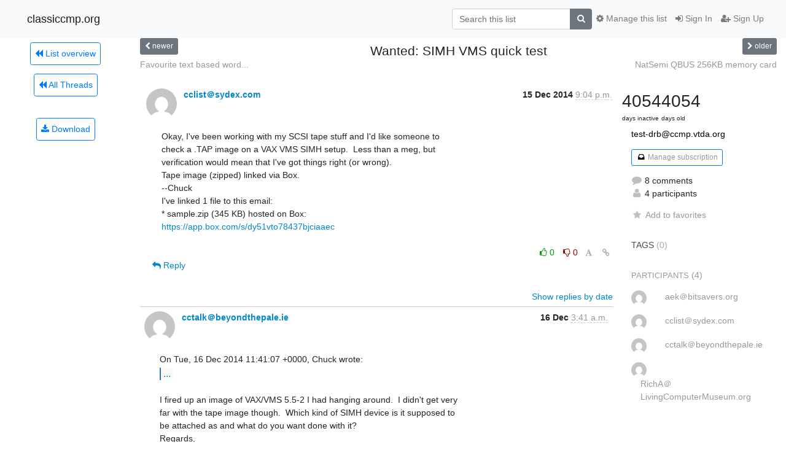

--- FILE ---
content_type: application/javascript
request_url: https://classiccmp.org/mailman3/hyperkitty/list/test-drb@ccmp.vtda.org/thread/BTR5BELTD6DVKO5MUDSANIS2BHFNXOS7/replies?sort=thread&last_view=&offset=6
body_size: 3142
content:
{"replies_html": "\n\n    \n    <div class=\"odd reply-level-3\">\n      <!-- Start email -->\n      \n\n\n\n\n<div class=\"email\">\n\n    <div id=\"GO22WE3BPEYZL6IJ2SSHSH2PASQDW4W2\" class=\"email-header\">\n        <div class=\"gravatar-wrapper\">\n            <div class=\"gravatar circle\">\n                <img class=\"gravatar\" src=\"https://secure.gravatar.com/avatar/ebcbb872587647ed01c53682e247f7f3.jpg?s=120&amp;d=mm&amp;r=g\" width=\"120\" height=\"120\" alt=\"\" />\n            </div>\n            <div class=\"email-author\">\n                <span class=\"name\">\n                    \n                    <a href=\"/mailman3/hyperkitty/users/8d2d5abb3bb24be69dd4a05492468b56/\"\n                       title=\"See the profile for RichA\uff20LivingComputerMuseum.org\"\n                       >RichA\uff20LivingComputerMuseum.org</a>\n                    \n                </span>\n            </div>\n        </div>\n        <div class=\"email-date right\">\n            \n            \n            <span class=\"date d-none d-sm-inline\">\n                16 Dec\n                \n            </span>\n            <span class=\"date d-sm-none\">\n                16 Dec\n                \n            </span>\n            \n            <div class=\"time\">\n                <span title=\"Sender's time: Dec. 16, 2014, 7:13 p.m.\">11:13 a.m.</span>\n            </div>\n\n        </div>\n        \n    </div> <!-- /email-header: gravatar, author-info, date, peramlink, changed_subject -->\n\n    <div class=\"email-body \"\n      >From: Al Kossow\nSent: Tuesday, December 16, 2014 9:59 AM\n<div class=\"quoted-switch\"><a style=\"font-weight:normal\" href=\"#\">...</a></div><div\nclass=\"quoted-text quoted-text-0\">  On 12/16/14 9:39 AM, Chuck Guzis wrote: </div>\n<div class=\"quoted-switch\"><a style=\"font-weight:normal\" href=\"#\">...</a></div><div\nclass=\"quoted-text quoted-text-0\"> &gt; On 12/16/2014 06:29 AM, Al Kossow wrote: </div>\n<div class=\"quoted-switch\"><a style=\"font-weight:normal\" href=\"#\">...</a></div><div\nclass=\"quoted-text quoted-text-0\"> &gt;&gt; On 12/15/14 9:04 PM, Chuck Guzis wrote: </div>\n<div class=\"quoted-switch\"><a style=\"font-weight:normal\" href=\"#\">...</a></div><div\nclass=\"quoted-text quoted-text-0\"> &gt;&gt;&gt; Okay, I&#39;ve been working with my SCSI\ntape stuff and I&#39;d like someone\n&gt;&gt;&gt; to check a .TAP image on a VAX VMS SIMH setup. </div>\n<div class=\"quoted-switch\"><a style=\"font-weight:normal\" href=\"#\">...</a></div><div\nclass=\"quoted-text quoted-text-0\"> &gt;&gt; I looked at it with my tools. There are THREE\nextra bytes at the end of\n&gt;&gt; the first record, before the 50 00 00 00. </div>\n<div class=\"quoted-switch\"><a style=\"font-weight:normal\" href=\"#\">...</a></div><div\nclass=\"quoted-text quoted-text-0\"> &gt;&gt; Bob may pad to a short, but I don&#39;t think\nhe pads to a long. The images\n&gt;&gt; I create don&#39;t pad a record at all, what you see is what you get. </div>\n<div class=\"quoted-switch\"><a style=\"font-weight:normal\" href=\"#\">...</a></div><div\nclass=\"quoted-text quoted-text-0\"> &gt;\n<a href=\"http://simh.trailing-edge.com/docs/simh_magtape.pdf\" rel=\"nofollow\">http://simh.trailing-edge.com/docs/simh_magtape.pdf</a> is the document\n&gt; that I&#39;m using for this.  I clearly have some extra padding in the\n&gt; records--that&#39;s a bug in my own padding routine. </div>\n<div class=\"quoted-switch\"><a style=\"font-weight:normal\" href=\"#\">...</a></div><div\nclass=\"quoted-text quoted-text-0\"> &gt; The document does say that records will be padded\nto an even byte\n&gt; boundary--is this incorrect? </div>\n<div class=\"quoted-switch\"><a style=\"font-weight:normal\" href=\"#\">...</a></div><div\nclass=\"quoted-text quoted-text-0\">  No, if that&#39;s the format you want to support. I\npersonally think it is\n incorrect since that wasn&#39;t what was written on the tape. </div>\nIt&#39;s a little more complex than that.  Bob was using PDP-11 tape drives as\nhis model, and they *do* insert an extra null(?) byte at the end of odd-\nlength records.  I think, but have not verified since my KS systems are\nnot running right now, that the RH11 on the KS&#39;s Unibus may do the same\nthing, but for now that&#39;s just a guess.\nKen and Mark&#39;s tape format does not add a padding byte for KL simulation\nby default, but distinguishes several different formats, including one\nthat is the same as Bob&#39;s.\nMy utilities which I wrote for TOPS-20 interactively inquire whether odd\nlength records should be padded or not, depending on which emulator I&#39;m\naiming at.\n                                                                Rich\nRich Alderson\nVintage Computing Sr. Systems Engineer\nLiving Computer Museum\n2245 1st Avenue S\nSeattle, WA 98134\nmailto:RichA at <a href=\"http://LivingComputerMuseum.org\" rel=\"nofollow\">LivingComputerMuseum.org</a>\n<a href=\"http://www.LivingComputerMuseum.org/\" rel=\"nofollow\">http://www.LivingComputerMuseum.org/</a>\n    </div>\n\n    \n\n    <div class=\"email-info\">\n      <div class=\"likeform-wrapper right\">\n        <div class=\"messagelink pull-right\">\n          <span class=\"fa fa-font cursor-pointer toggle-font\"\n                title=\"Display in fixed font\"\n                data-toggle=\"tooltip\" data-placement=\"bottom\"></span>\n          <a href=\"/mailman3/hyperkitty/list/test-drb@ccmp.vtda.org/message/GO22WE3BPEYZL6IJ2SSHSH2PASQDW4W2/\"\n             title=\"Permalink for this message\"\n             data-toggle=\"tooltip\" data-placement=\"bottom\"><i class=\"fa fa-link\"></i></a>\n        </div>\n        \n\n    <form method=\"post\" class=\"likeform\"\n          action=\"/mailman3/hyperkitty/list/test-drb@ccmp.vtda.org/message/GO22WE3BPEYZL6IJ2SSHSH2PASQDW4W2/vote\">\n    <input type=\"hidden\" name=\"csrfmiddlewaretoken\" value=\"QevHAX5EBGTN6XbxUrJlg3d5zbGyk2YSGOUflg8MZw0JEXL9YLE5rsD5J63NZcSZ\">\n    \n\n\t\t<!-- Hide the status icon\n\t\t<i class=\"icomoon likestatus neutral\"></i> -->\n\n\t\t<!-- <span>+0/-0</span> -->\n\t\t\n\t\t\t<a class=\"youlike vote disabled\" title=\"You must be logged-in to vote.\"\n\t\t\thref=\"#like\" data-vote=\"1\">\n\t\t\t\t\t<i class=\"fa fa-thumbs-o-up\"></i> 0\n\t\t\t</a>\n\t\t\t<a class=\"youdislike vote disabled\" title=\"You must be logged-in to vote.\"\n\t\t\thref=\"#dislike\" data-vote=\"-1\">\n\t\t\t\t<i class=\"fa fa-thumbs-o-down\"></i> 0\n\t\t\t</a>\n\t\t\n    \n\n    </form>\n\n        </div>\n\n        <!-- Reply link -->\n        \n        \n        <a class=\"reply reply-mailto\" title=\"Sign in to reply online\"\n           href=\"mailto:test-drb@ccmp.vtda.org?Subject=Re%3A%20Wanted%3A%20%20SIMH%20VMS%20quick%20test&amp;In-Reply-To=&lt;539CFBE84C931A4E8516F3BBEA36C7AA01A9D208D8%40505MBX2.corp.vnw.com&gt;\">\n            <i class=\"fa fa-reply\"></i>\n            Reply\n        </a>\n        \n        \n\n        <!-- Attachments -->\n        \n        <!-- Reply form -->\n        \n\n    </div>\n\n</div>\n\n      <!-- End of email -->\n    </div>\n    \n    <div class=\"even reply-level-4\">\n      <!-- Start email -->\n      \n\n\n\n\n<div class=\"email\">\n\n    <div id=\"2K4Q42OC566Y2MQQRRDR2OE4O6UEJGOH\" class=\"email-header\">\n        <div class=\"gravatar-wrapper\">\n            <div class=\"gravatar circle\">\n                <img class=\"gravatar\" src=\"https://secure.gravatar.com/avatar/d70e69198fcf5d624d35ee7ae71cd1b0.jpg?s=120&amp;d=mm&amp;r=g\" width=\"120\" height=\"120\" alt=\"\" />\n            </div>\n            <div class=\"email-author\">\n                <span class=\"name\">\n                    \n                    <a href=\"/mailman3/hyperkitty/users/81f96df9688449fdb44203b709475536/\"\n                       title=\"See the profile for cclist\uff20sydex.com\"\n                       >cclist\uff20sydex.com</a>\n                    \n                </span>\n            </div>\n        </div>\n        <div class=\"email-date right\">\n            \n            \n            <div class=\"time\">\n                <span title=\"Sender's time: Dec. 16, 2014, 11:35 a.m.\">11:35 a.m.</span>\n            </div>\n\n        </div>\n        \n    </div> <!-- /email-header: gravatar, author-info, date, peramlink, changed_subject -->\n\n    <div class=\"email-body \"\n      >On 12/16/2014 11:13 AM, Rich Alderson wrote:\n<div class=\"quoted-switch\"><a style=\"font-weight:normal\" href=\"#\">...</a></div><div\nclass=\"quoted-text quoted-text-0\">  It&#39;s a little more complex than that.  Bob was\nusing PDP-11 tape drives as\n his model, and they *do* insert an extra null(?) byte at the end of odd-\n length records.  I think, but have not verified since my KS systems are\n not running right now, that the RH11 on the KS&#39;s Unibus may do the same\n thing, but for now that&#39;s just a guess. </div>\n..and, as a counter-example, there is at least one system/vendor where\ntapes are usually written in multiples of 3 8-bit bytes (ANSI labels\nbeing the exception).  CDC 6000, for example--6 bit characters and\n12-bit PPU words translate 2 PPU words/4 6-bit characters) to three\n9-track frames, so odd-byte length records are not unusual.\nSo perhaps the best way to go is not to pad anything.\n--Chuck\n    </div>\n\n    \n\n    <div class=\"email-info\">\n      <div class=\"likeform-wrapper right\">\n        <div class=\"messagelink pull-right\">\n          <span class=\"fa fa-font cursor-pointer toggle-font\"\n                title=\"Display in fixed font\"\n                data-toggle=\"tooltip\" data-placement=\"bottom\"></span>\n          <a href=\"/mailman3/hyperkitty/list/test-drb@ccmp.vtda.org/message/2K4Q42OC566Y2MQQRRDR2OE4O6UEJGOH/\"\n             title=\"Permalink for this message\"\n             data-toggle=\"tooltip\" data-placement=\"bottom\"><i class=\"fa fa-link\"></i></a>\n        </div>\n        \n\n    <form method=\"post\" class=\"likeform\"\n          action=\"/mailman3/hyperkitty/list/test-drb@ccmp.vtda.org/message/2K4Q42OC566Y2MQQRRDR2OE4O6UEJGOH/vote\">\n    <input type=\"hidden\" name=\"csrfmiddlewaretoken\" value=\"QevHAX5EBGTN6XbxUrJlg3d5zbGyk2YSGOUflg8MZw0JEXL9YLE5rsD5J63NZcSZ\">\n    \n\n\t\t<!-- Hide the status icon\n\t\t<i class=\"icomoon likestatus neutral\"></i> -->\n\n\t\t<!-- <span>+0/-0</span> -->\n\t\t\n\t\t\t<a class=\"youlike vote disabled\" title=\"You must be logged-in to vote.\"\n\t\t\thref=\"#like\" data-vote=\"1\">\n\t\t\t\t\t<i class=\"fa fa-thumbs-o-up\"></i> 0\n\t\t\t</a>\n\t\t\t<a class=\"youdislike vote disabled\" title=\"You must be logged-in to vote.\"\n\t\t\thref=\"#dislike\" data-vote=\"-1\">\n\t\t\t\t<i class=\"fa fa-thumbs-o-down\"></i> 0\n\t\t\t</a>\n\t\t\n    \n\n    </form>\n\n        </div>\n\n        <!-- Reply link -->\n        \n        \n        <a class=\"reply reply-mailto\" title=\"Sign in to reply online\"\n           href=\"mailto:test-drb@ccmp.vtda.org?Subject=Re%3A%20Wanted%3A%20%20SIMH%20VMS%20quick%20test&amp;In-Reply-To=&lt;54908976.7060101%40sydex.com&gt;\">\n            <i class=\"fa fa-reply\"></i>\n            Reply\n        </a>\n        \n        \n\n        <!-- Attachments -->\n        \n        <!-- Reply form -->\n        \n\n    </div>\n\n</div>\n\n      <!-- End of email -->\n    </div>\n    \n", "more_pending": false, "next_offset": null}

--- FILE ---
content_type: application/javascript
request_url: https://classiccmp.org/mailman3/hyperkitty/list/test-drb@ccmp.vtda.org/thread/BTR5BELTD6DVKO5MUDSANIS2BHFNXOS7/replies?sort=thread&last_view=
body_size: 4861
content:
{"replies_html": "\n\n    \n    <div class=\"odd \">\n      <!-- Start email -->\n      \n\n\n\n\n<div class=\"email\">\n\n    <div id=\"G4W3ZPVMX4Z5FCCLGQQ7MZ6ATESHHPMD\" class=\"email-header\">\n        <div class=\"gravatar-wrapper\">\n            <div class=\"gravatar circle\">\n                <img class=\"gravatar\" src=\"https://secure.gravatar.com/avatar/553151d0ed7f2f5dfceea0c68ec15243.jpg?s=120&amp;d=mm&amp;r=g\" width=\"120\" height=\"120\" alt=\"\" />\n            </div>\n            <div class=\"email-author\">\n                <span class=\"name\">\n                    \n                    <a href=\"/mailman3/hyperkitty/users/d4dfc5c8e75242d9b09cc499cb1ae66c/\"\n                       title=\"See the profile for cctalk\uff20beyondthepale.ie\"\n                       >cctalk\uff20beyondthepale.ie</a>\n                    \n                </span>\n            </div>\n        </div>\n        <div class=\"email-date right\">\n            \n            \n            <span class=\"date d-none d-sm-inline\">\n                16 Dec\n                \n            </span>\n            <span class=\"date d-sm-none\">\n                16 Dec\n                \n            </span>\n            \n            <div class=\"time\">\n                <span title=\"Sender's time: Dec. 16, 2014, 11:41 a.m.\">3:41 a.m.</span>\n            </div>\n\n        </div>\n        \n    </div> <!-- /email-header: gravatar, author-info, date, peramlink, changed_subject -->\n\n    <div class=\"email-body \"\n      >On Tue, 16 Dec 2014 11:41:07 +0000, Chuck wrote:\n<div class=\"quoted-switch\"><a style=\"font-weight:normal\" href=\"#\">...</a></div><div\nclass=\"quoted-text quoted-text-0\">\n Okay, I&#39;ve been working with my SCSI tape stuff and I&#39;d like someone to\n check a .TAP image on a VAX VMS SIMH setup.  Less than a meg, but\n verification would mean that I&#39;ve got things right (or wrong).\n Tape image (zipped) linked via Box.\n --Chuck\n I&#39;ve linked 1 file to this email:\n * sample.zip (345 KB) hosted on Box:\n <a href=\"https://app.box.com/s/dy51vto78437bjciaaec\" rel=\"nofollow\">https://app.box.com/s/dy51vto78437bjciaaec</a>\n </div>\nI fired up an image of VAX/VMS 5.5-2 I had hanging around.  I didn&#39;t get very\nfar with the tape image though.  Which kind of SIMH device is it supposed to\nbe attached as and what do you want done with it?\nRegards,\nPeter Coghlan.\n    </div>\n\n    \n\n    <div class=\"email-info\">\n      <div class=\"likeform-wrapper right\">\n        <div class=\"messagelink pull-right\">\n          <span class=\"fa fa-font cursor-pointer toggle-font\"\n                title=\"Display in fixed font\"\n                data-toggle=\"tooltip\" data-placement=\"bottom\"></span>\n          <a href=\"/mailman3/hyperkitty/list/test-drb@ccmp.vtda.org/message/G4W3ZPVMX4Z5FCCLGQQ7MZ6ATESHHPMD/\"\n             title=\"Permalink for this message\"\n             data-toggle=\"tooltip\" data-placement=\"bottom\"><i class=\"fa fa-link\"></i></a>\n        </div>\n        \n\n    <form method=\"post\" class=\"likeform\"\n          action=\"/mailman3/hyperkitty/list/test-drb@ccmp.vtda.org/message/G4W3ZPVMX4Z5FCCLGQQ7MZ6ATESHHPMD/vote\">\n    <input type=\"hidden\" name=\"csrfmiddlewaretoken\" value=\"iE81a7r6wFc7DTtOWEtnMiKYaaN97Ulm8exzVqueUvj3bT3q0Yo7XHaYk5aoM4ft\">\n    \n\n\t\t<!-- Hide the status icon\n\t\t<i class=\"icomoon likestatus neutral\"></i> -->\n\n\t\t<!-- <span>+0/-0</span> -->\n\t\t\n\t\t\t<a class=\"youlike vote disabled\" title=\"You must be logged-in to vote.\"\n\t\t\thref=\"#like\" data-vote=\"1\">\n\t\t\t\t\t<i class=\"fa fa-thumbs-o-up\"></i> 0\n\t\t\t</a>\n\t\t\t<a class=\"youdislike vote disabled\" title=\"You must be logged-in to vote.\"\n\t\t\thref=\"#dislike\" data-vote=\"-1\">\n\t\t\t\t<i class=\"fa fa-thumbs-o-down\"></i> 0\n\t\t\t</a>\n\t\t\n    \n\n    </form>\n\n        </div>\n\n        <!-- Reply link -->\n        \n        \n        <a class=\"reply reply-mailto\" title=\"Sign in to reply online\"\n           href=\"mailto:test-drb@ccmp.vtda.org?Subject=Re%3A%20Wanted%3A%20%20SIMH%20VMS%20quick%20test&amp;In-Reply-To=&lt;01PG6KV8M9OK003POJ%40beyondthepale.ie&gt;\">\n            <i class=\"fa fa-reply\"></i>\n            Reply\n        </a>\n        \n        \n\n        <!-- Attachments -->\n        \n        <!-- Reply form -->\n        \n\n    </div>\n\n</div>\n\n      <!-- End of email -->\n    </div>\n    \n    <div class=\"even \">\n      <!-- Start email -->\n      \n\n\n\n\n<div class=\"email\">\n\n    <div id=\"H6VA7K5VKPDZQF7V4XZFIGMQVBA6HB7Q\" class=\"email-header\">\n        <div class=\"gravatar-wrapper\">\n            <div class=\"gravatar circle\">\n                <img class=\"gravatar\" src=\"https://secure.gravatar.com/avatar/d49942ea879aab858b2636c75196ebdd.jpg?s=120&amp;d=mm&amp;r=g\" width=\"120\" height=\"120\" alt=\"\" />\n            </div>\n            <div class=\"email-author\">\n                <span class=\"name\">\n                    \n                       aek\uff20bitsavers.org\n                    \n                </span>\n            </div>\n        </div>\n        <div class=\"email-date right\">\n            \n            \n            <div class=\"time\">\n                <span title=\"Sender's time: Dec. 16, 2014, 6:29 a.m.\">6:29 a.m.</span>\n            </div>\n\n        </div>\n        \n    </div> <!-- /email-header: gravatar, author-info, date, peramlink, changed_subject -->\n\n    <div class=\"email-body \"\n      >On 12/15/14 9:04 PM, Chuck Guzis wrote:\n<div class=\"quoted-switch\"><a style=\"font-weight:normal\" href=\"#\">...</a></div><div\nclass=\"quoted-text quoted-text-0\">  Okay, I&#39;ve been working with my SCSI tape stuff\nand I&#39;d like someone to check a .TAP image on a VAX VMS SIMH setup. </div>\nI looked at it with my tools. There are THREE extra bytes at the end of the first record,\nbefore the 50 00 00 00.\nBob may pad to a short, but I don&#39;t think he pads to a long. The images I create\ndon&#39;t pad a record at all, what\nyou see is what you get.\nLooks like VMS Fortran 4.5\n    </div>\n\n    \n\n    <div class=\"email-info\">\n      <div class=\"likeform-wrapper right\">\n        <div class=\"messagelink pull-right\">\n          <span class=\"fa fa-font cursor-pointer toggle-font\"\n                title=\"Display in fixed font\"\n                data-toggle=\"tooltip\" data-placement=\"bottom\"></span>\n          <a href=\"/mailman3/hyperkitty/list/test-drb@ccmp.vtda.org/message/H6VA7K5VKPDZQF7V4XZFIGMQVBA6HB7Q/\"\n             title=\"Permalink for this message\"\n             data-toggle=\"tooltip\" data-placement=\"bottom\"><i class=\"fa fa-link\"></i></a>\n        </div>\n        \n\n    <form method=\"post\" class=\"likeform\"\n          action=\"/mailman3/hyperkitty/list/test-drb@ccmp.vtda.org/message/H6VA7K5VKPDZQF7V4XZFIGMQVBA6HB7Q/vote\">\n    <input type=\"hidden\" name=\"csrfmiddlewaretoken\" value=\"iE81a7r6wFc7DTtOWEtnMiKYaaN97Ulm8exzVqueUvj3bT3q0Yo7XHaYk5aoM4ft\">\n    \n\n\t\t<!-- Hide the status icon\n\t\t<i class=\"icomoon likestatus neutral\"></i> -->\n\n\t\t<!-- <span>+0/-0</span> -->\n\t\t\n\t\t\t<a class=\"youlike vote disabled\" title=\"You must be logged-in to vote.\"\n\t\t\thref=\"#like\" data-vote=\"1\">\n\t\t\t\t\t<i class=\"fa fa-thumbs-o-up\"></i> 0\n\t\t\t</a>\n\t\t\t<a class=\"youdislike vote disabled\" title=\"You must be logged-in to vote.\"\n\t\t\thref=\"#dislike\" data-vote=\"-1\">\n\t\t\t\t<i class=\"fa fa-thumbs-o-down\"></i> 0\n\t\t\t</a>\n\t\t\n    \n\n    </form>\n\n        </div>\n\n        <!-- Reply link -->\n        \n        \n        <a class=\"reply reply-mailto\" title=\"Sign in to reply online\"\n           href=\"mailto:test-drb@ccmp.vtda.org?Subject=Re%3A%20Wanted%3A%20%20SIMH%20VMS%20quick%20test&amp;In-Reply-To=&lt;549041D5.9040602%40bitsavers.org&gt;\">\n            <i class=\"fa fa-reply\"></i>\n            Reply\n        </a>\n        \n        \n\n        <!-- Attachments -->\n        \n        <!-- Reply form -->\n        \n\n    </div>\n\n</div>\n\n      <!-- End of email -->\n    </div>\n    \n    <div class=\"odd reply-level-1\">\n      <!-- Start email -->\n      \n\n\n\n\n<div class=\"email\">\n\n    <div id=\"32QM43YBOZW5MOS5LF27G4U7XQNP6RX7\" class=\"email-header\">\n        <div class=\"gravatar-wrapper\">\n            <div class=\"gravatar circle\">\n                <img class=\"gravatar\" src=\"https://secure.gravatar.com/avatar/d70e69198fcf5d624d35ee7ae71cd1b0.jpg?s=120&amp;d=mm&amp;r=g\" width=\"120\" height=\"120\" alt=\"\" />\n            </div>\n            <div class=\"email-author\">\n                <span class=\"name\">\n                    \n                    <a href=\"/mailman3/hyperkitty/users/81f96df9688449fdb44203b709475536/\"\n                       title=\"See the profile for cclist\uff20sydex.com\"\n                       >cclist\uff20sydex.com</a>\n                    \n                </span>\n            </div>\n        </div>\n        <div class=\"email-date right\">\n            \n            \n            <div class=\"time\">\n                <span title=\"Sender's time: Dec. 16, 2014, 9:39 a.m.\">9:39 a.m.</span>\n            </div>\n\n        </div>\n        \n    </div> <!-- /email-header: gravatar, author-info, date, peramlink, changed_subject -->\n\n    <div class=\"email-body \"\n      >On 12/16/2014 06:29 AM, Al Kossow wrote:\n<div class=\"quoted-switch\"><a style=\"font-weight:normal\" href=\"#\">...</a></div><div\nclass=\"quoted-text quoted-text-0\">  On 12/15/14 9:04 PM, Chuck Guzis wrote:\n<div class=\"quoted-text quoted-text-1\">  Okay, I&#39;ve been working with my SCSI tape\nstuff and I&#39;d like someone\n to check a .TAP image on a VAX VMS SIMH setup. </div>\n I looked at it with my tools. There are THREE extra bytes at the end of\n the first record, before the 50 00 00 00.\n Bob may pad to a short, but I don&#39;t think he pads to a long. The images\n I create don&#39;t pad a record at all, what\n you see is what you get.\n Looks like VMS Fortran 4.5 </div>\n<a href=\"http://simh.trailing-edge.com/docs/simh_magtape.pdf\" rel=\"nofollow\">http://simh.trailing-edge.com/docs/simh_magtape.pdf</a> is the document that\nI&#39;m using for this.  I clearly have some extra padding in the\nrecords--that&#39;s a bug in my own padding routine.\nThe document does say that records will be padded to an even byte\nboundary--is this incorrect?\nIf I were to append a metadata record at the end of the image, would\nthis hurt anyone?  Perhaps preceded by 4 tapemarks?\nWhat I&#39;d like to do is standardize the format in which I&#39;m storing\nimages.  In particular, metadata as part of the image is important.\nSIMH doesn&#39;t seem to have any way to record corrected errors or even\nun-corrected errors.  Very strange; one wonders why.\nYes, it&#39;s a FORTRAN 4.5 tape--just one that I have lying around.\n--Chuck\n    </div>\n\n    \n\n    <div class=\"email-info\">\n      <div class=\"likeform-wrapper right\">\n        <div class=\"messagelink pull-right\">\n          <span class=\"fa fa-font cursor-pointer toggle-font\"\n                title=\"Display in fixed font\"\n                data-toggle=\"tooltip\" data-placement=\"bottom\"></span>\n          <a href=\"/mailman3/hyperkitty/list/test-drb@ccmp.vtda.org/message/32QM43YBOZW5MOS5LF27G4U7XQNP6RX7/\"\n             title=\"Permalink for this message\"\n             data-toggle=\"tooltip\" data-placement=\"bottom\"><i class=\"fa fa-link\"></i></a>\n        </div>\n        \n\n    <form method=\"post\" class=\"likeform\"\n          action=\"/mailman3/hyperkitty/list/test-drb@ccmp.vtda.org/message/32QM43YBOZW5MOS5LF27G4U7XQNP6RX7/vote\">\n    <input type=\"hidden\" name=\"csrfmiddlewaretoken\" value=\"iE81a7r6wFc7DTtOWEtnMiKYaaN97Ulm8exzVqueUvj3bT3q0Yo7XHaYk5aoM4ft\">\n    \n\n\t\t<!-- Hide the status icon\n\t\t<i class=\"icomoon likestatus neutral\"></i> -->\n\n\t\t<!-- <span>+0/-0</span> -->\n\t\t\n\t\t\t<a class=\"youlike vote disabled\" title=\"You must be logged-in to vote.\"\n\t\t\thref=\"#like\" data-vote=\"1\">\n\t\t\t\t\t<i class=\"fa fa-thumbs-o-up\"></i> 0\n\t\t\t</a>\n\t\t\t<a class=\"youdislike vote disabled\" title=\"You must be logged-in to vote.\"\n\t\t\thref=\"#dislike\" data-vote=\"-1\">\n\t\t\t\t<i class=\"fa fa-thumbs-o-down\"></i> 0\n\t\t\t</a>\n\t\t\n    \n\n    </form>\n\n        </div>\n\n        <!-- Reply link -->\n        \n        \n        <a class=\"reply reply-mailto\" title=\"Sign in to reply online\"\n           href=\"mailto:test-drb@ccmp.vtda.org?Subject=Re%3A%20Wanted%3A%20%20SIMH%20VMS%20quick%20test&amp;In-Reply-To=&lt;54906E63.1010109%40sydex.com&gt;\">\n            <i class=\"fa fa-reply\"></i>\n            Reply\n        </a>\n        \n        \n\n        <!-- Attachments -->\n        \n        <!-- Reply form -->\n        \n\n    </div>\n\n</div>\n\n      <!-- End of email -->\n    </div>\n    \n    <div class=\"even reply-level-2\">\n      <!-- Start email -->\n      \n\n\n\n\n<div class=\"email\">\n\n    <div id=\"4FQUNUUGDTK6QTMNWNE3ZLEJUH3ZOGPH\" class=\"email-header\">\n        <div class=\"gravatar-wrapper\">\n            <div class=\"gravatar circle\">\n                <img class=\"gravatar\" src=\"https://secure.gravatar.com/avatar/d49942ea879aab858b2636c75196ebdd.jpg?s=120&amp;d=mm&amp;r=g\" width=\"120\" height=\"120\" alt=\"\" />\n            </div>\n            <div class=\"email-author\">\n                <span class=\"name\">\n                    \n                       aek\uff20bitsavers.org\n                    \n                </span>\n            </div>\n        </div>\n        <div class=\"email-date right\">\n            \n            \n            <div class=\"time\">\n                <span title=\"Sender's time: Dec. 16, 2014, 9:58 a.m.\">9:58 a.m.</span>\n            </div>\n\n        </div>\n        \n    </div> <!-- /email-header: gravatar, author-info, date, peramlink, changed_subject -->\n\n    <div class=\"email-body \"\n      >On 12/16/14 9:39 AM, Chuck Guzis wrote:\n<div class=\"quoted-switch\"><a style=\"font-weight:normal\" href=\"#\">...</a></div><div\nclass=\"quoted-text quoted-text-0\">  On 12/16/2014 06:29 AM, Al Kossow wrote:\n<div class=\"quoted-text quoted-text-1\">  On 12/15/14 9:04 PM, Chuck Guzis wrote:\n<div class=\"quoted-text quoted-text-2\">  Okay, I&#39;ve been working with my SCSI tape\nstuff and I&#39;d like someone\n to check a .TAP image on a VAX VMS SIMH setup. </div>\n I looked at it with my tools. There are THREE extra bytes at the end of\n the first record, before the 50 00 00 00.\n Bob may pad to a short, but I don&#39;t think he pads to a long. The images\n I create don&#39;t pad a record at all, what\n you see is what you get.\n Looks like VMS Fortran 4.5 </div>\n <a href=\"http://simh.trailing-edge.com/docs/simh_magtape.pdf\" rel=\"nofollow\">http://simh.trailing-edge.com/docs/simh_magtape.pdf</a> is the document that I&#39;m using\nfor this.  I clearly have some extra padding in the records--that&#39;s a bug in my own\npadding routine.\n The document does say that records will be padded to an even byte boundary--is this\nincorrect? </div>\nNo, if that&#39;s the format you want to support. I personally think it is incorrect since\nthat wasn&#39;t what\nwas written on the tape.\n<div class=\"quoted-switch\"><a style=\"font-weight:normal\" href=\"#\">...</a></div><div\nclass=\"quoted-text quoted-text-0\">\n If I were to append a metadata record at the end of the image, would this hurt anyone?\nPerhaps preceded by 4 tapemarks?\n </div>\nHe added an end of media tag. I&#39;d put it after that and wrap your record in block\nmarks with an obvious ID string at the front\nThere should also be a magic number and a byte offset and at the very end of that last\nrecord so that you can lseek -8*3 bytes from the\nend, find out the metadata is there and lseek to the start of it.\nJohn Bordynuik defined bad block information in the tape images he created. Too bad it was\nnever documented.\n    </div>\n\n    \n\n    <div class=\"email-info\">\n      <div class=\"likeform-wrapper right\">\n        <div class=\"messagelink pull-right\">\n          <span class=\"fa fa-font cursor-pointer toggle-font\"\n                title=\"Display in fixed font\"\n                data-toggle=\"tooltip\" data-placement=\"bottom\"></span>\n          <a href=\"/mailman3/hyperkitty/list/test-drb@ccmp.vtda.org/message/4FQUNUUGDTK6QTMNWNE3ZLEJUH3ZOGPH/\"\n             title=\"Permalink for this message\"\n             data-toggle=\"tooltip\" data-placement=\"bottom\"><i class=\"fa fa-link\"></i></a>\n        </div>\n        \n\n    <form method=\"post\" class=\"likeform\"\n          action=\"/mailman3/hyperkitty/list/test-drb@ccmp.vtda.org/message/4FQUNUUGDTK6QTMNWNE3ZLEJUH3ZOGPH/vote\">\n    <input type=\"hidden\" name=\"csrfmiddlewaretoken\" value=\"iE81a7r6wFc7DTtOWEtnMiKYaaN97Ulm8exzVqueUvj3bT3q0Yo7XHaYk5aoM4ft\">\n    \n\n\t\t<!-- Hide the status icon\n\t\t<i class=\"icomoon likestatus neutral\"></i> -->\n\n\t\t<!-- <span>+0/-0</span> -->\n\t\t\n\t\t\t<a class=\"youlike vote disabled\" title=\"You must be logged-in to vote.\"\n\t\t\thref=\"#like\" data-vote=\"1\">\n\t\t\t\t\t<i class=\"fa fa-thumbs-o-up\"></i> 0\n\t\t\t</a>\n\t\t\t<a class=\"youdislike vote disabled\" title=\"You must be logged-in to vote.\"\n\t\t\thref=\"#dislike\" data-vote=\"-1\">\n\t\t\t\t<i class=\"fa fa-thumbs-o-down\"></i> 0\n\t\t\t</a>\n\t\t\n    \n\n    </form>\n\n        </div>\n\n        <!-- Reply link -->\n        \n        \n        <a class=\"reply reply-mailto\" title=\"Sign in to reply online\"\n           href=\"mailto:test-drb@ccmp.vtda.org?Subject=Re%3A%20Wanted%3A%20%20SIMH%20VMS%20quick%20test&amp;In-Reply-To=&lt;549072E3.4010009%40bitsavers.org&gt;\">\n            <i class=\"fa fa-reply\"></i>\n            Reply\n        </a>\n        \n        \n\n        <!-- Attachments -->\n        \n        <!-- Reply form -->\n        \n\n    </div>\n\n</div>\n\n      <!-- End of email -->\n    </div>\n    \n    <div class=\"odd reply-level-3\">\n      <!-- Start email -->\n      \n\n\n\n\n<div class=\"email\">\n\n    <div id=\"3YCVZ3KDW4XQCMDAIBPCVXGYJ7QK6WKM\" class=\"email-header\">\n        <div class=\"gravatar-wrapper\">\n            <div class=\"gravatar circle\">\n                <img class=\"gravatar\" src=\"https://secure.gravatar.com/avatar/d70e69198fcf5d624d35ee7ae71cd1b0.jpg?s=120&amp;d=mm&amp;r=g\" width=\"120\" height=\"120\" alt=\"\" />\n            </div>\n            <div class=\"email-author\">\n                <span class=\"name\">\n                    \n                    <a href=\"/mailman3/hyperkitty/users/81f96df9688449fdb44203b709475536/\"\n                       title=\"See the profile for cclist\uff20sydex.com\"\n                       >cclist\uff20sydex.com</a>\n                    \n                </span>\n            </div>\n        </div>\n        <div class=\"email-date right\">\n            \n            \n            <div class=\"time\">\n                <span title=\"Sender's time: Dec. 16, 2014, 10:39 a.m.\">10:39 a.m.</span>\n            </div>\n\n        </div>\n        \n    </div> <!-- /email-header: gravatar, author-info, date, peramlink, changed_subject -->\n\n    <div class=\"email-body \"\n      >On 12/16/2014 09:58 AM, Al Kossow wrote:\n<div class=\"quoted-switch\"><a style=\"font-weight:normal\" href=\"#\">...</a></div><div\nclass=\"quoted-text quoted-text-0\">  John Bordynuik defined bad block information in the\ntape images he\n created. Too bad it was never documented. </div>\nI&#39;d probably add a field to the header for each record for a CRC for the\nrecord data.  Should a file become corrupted, I&#39;d think that people\nwould want to know.\n--Chuck\n    </div>\n\n    \n\n    <div class=\"email-info\">\n      <div class=\"likeform-wrapper right\">\n        <div class=\"messagelink pull-right\">\n          <span class=\"fa fa-font cursor-pointer toggle-font\"\n                title=\"Display in fixed font\"\n                data-toggle=\"tooltip\" data-placement=\"bottom\"></span>\n          <a href=\"/mailman3/hyperkitty/list/test-drb@ccmp.vtda.org/message/3YCVZ3KDW4XQCMDAIBPCVXGYJ7QK6WKM/\"\n             title=\"Permalink for this message\"\n             data-toggle=\"tooltip\" data-placement=\"bottom\"><i class=\"fa fa-link\"></i></a>\n        </div>\n        \n\n    <form method=\"post\" class=\"likeform\"\n          action=\"/mailman3/hyperkitty/list/test-drb@ccmp.vtda.org/message/3YCVZ3KDW4XQCMDAIBPCVXGYJ7QK6WKM/vote\">\n    <input type=\"hidden\" name=\"csrfmiddlewaretoken\" value=\"iE81a7r6wFc7DTtOWEtnMiKYaaN97Ulm8exzVqueUvj3bT3q0Yo7XHaYk5aoM4ft\">\n    \n\n\t\t<!-- Hide the status icon\n\t\t<i class=\"icomoon likestatus neutral\"></i> -->\n\n\t\t<!-- <span>+0/-0</span> -->\n\t\t\n\t\t\t<a class=\"youlike vote disabled\" title=\"You must be logged-in to vote.\"\n\t\t\thref=\"#like\" data-vote=\"1\">\n\t\t\t\t\t<i class=\"fa fa-thumbs-o-up\"></i> 0\n\t\t\t</a>\n\t\t\t<a class=\"youdislike vote disabled\" title=\"You must be logged-in to vote.\"\n\t\t\thref=\"#dislike\" data-vote=\"-1\">\n\t\t\t\t<i class=\"fa fa-thumbs-o-down\"></i> 0\n\t\t\t</a>\n\t\t\n    \n\n    </form>\n\n        </div>\n\n        <!-- Reply link -->\n        \n        \n        <a class=\"reply reply-mailto\" title=\"Sign in to reply online\"\n           href=\"mailto:test-drb@ccmp.vtda.org?Subject=Re%3A%20Wanted%3A%20%20SIMH%20VMS%20quick%20test&amp;In-Reply-To=&lt;54907C5B.6070906%40sydex.com&gt;\">\n            <i class=\"fa fa-reply\"></i>\n            Reply\n        </a>\n        \n        \n\n        <!-- Attachments -->\n        \n        <!-- Reply form -->\n        \n\n    </div>\n\n</div>\n\n      <!-- End of email -->\n    </div>\n    \n    <div class=\"even reply-level-4\">\n      <!-- Start email -->\n      \n\n\n\n\n<div class=\"email\">\n\n    <div id=\"H5MZLNRAVUT4WNNITMXXOXKSAXVOVY2G\" class=\"email-header\">\n        <div class=\"gravatar-wrapper\">\n            <div class=\"gravatar circle\">\n                <img class=\"gravatar\" src=\"https://secure.gravatar.com/avatar/d70e69198fcf5d624d35ee7ae71cd1b0.jpg?s=120&amp;d=mm&amp;r=g\" width=\"120\" height=\"120\" alt=\"\" />\n            </div>\n            <div class=\"email-author\">\n                <span class=\"name\">\n                    \n                    <a href=\"/mailman3/hyperkitty/users/81f96df9688449fdb44203b709475536/\"\n                       title=\"See the profile for cclist\uff20sydex.com\"\n                       >cclist\uff20sydex.com</a>\n                    \n                </span>\n            </div>\n        </div>\n        <div class=\"email-date right\">\n            \n            \n            <div class=\"time\">\n                <span title=\"Sender's time: Dec. 16, 2014, 11:28 a.m.\">11:28 a.m.</span>\n            </div>\n\n        </div>\n        \n    </div> <!-- /email-header: gravatar, author-info, date, peramlink, changed_subject -->\n\n    <div class=\"email-body \"\n      >On 12/16/2014 10:39 AM, Chuck Guzis wrote:\n<div class=\"quoted-switch\"><a style=\"font-weight:normal\" href=\"#\">...</a></div><div\nclass=\"quoted-text quoted-text-0\">  On 12/16/2014 09:58 AM, Al Kossow wrote:\n<div class=\"quoted-text quoted-text-1\">  John Bordynuik defined bad block information in\nthe tape images he\n created. Too bad it was never documented. </div>\n I&#39;d probably add a field to the header for each record for a CRC for the\n record data.  Should a file become corrupted, I&#39;d think that people\n would want to know. </div>\nThe optional 1-byte padding, as I understand things, is not included in\nthe data record byte count.  So it&#39;s pretty easy to determine if the\nrecord format is padded or not, since you&#39;ve still got an odd byte\ncount--you need only look at the trailing information--either the\ntrailing byte count field will be offset by one byte or it won&#39;t.\nBut, in general, I agree with the padding issue--there isn&#39;t any good\nreason to pad a record, but for being SIMH compatible.\nI&#39;ll flesh out the diagnostic error stuff a bit more. Another thing that\ndoesn&#39;t appear to be in the SIMH spec is whether or not the EOT marker\noccurred during the writing of the last record.  That might be useful to\nsome. Indeed, many systems will allow writing of an extra record or two\nbeyond the EOT marker and EOM.  Additionally there&#39;s no way to indicate\nthe presence of extra BOT markers on a tape. (One technique used in the\nold manual-load drives was to record a set, then, manually add a BOT\nstrip for another data set.  One could space forward to the subsequent\nBOTs simply by hitting the &quot;LOAD&quot; button on the drive.)   Very handy for\nkeeping several deadstart systems on a single tape; but that&#39;s probably\nconsidered to be an aberration these days.\nSo after the FFFFFFFF EOM record, I propose placing an extra record\nwhose content is entirely ASCII.  The first 8 characters will be\n&quot;TAPEINFO&quot;. Lines terminated by an LF.  If a line starts with a colon,\nit signifies a keyword field, which is terminated by a colon, followed\nby the value of that field, which may extend for as many lines as\nneeded, provided that none begins with with a colon.\nSome possible keywords might be, but are not restricted to:\n:IMAGE CREATED BY:\n:IMAGE DATE:\n:LABEL DESCRIPTION:\n:DENSITY:\n:TRACKS:\n:READ DEVICE:\n:SYSTEM:\n...and so forth...\nThe record itself will be in SIMH format--i.e, with 32-bit header and\ntrailer record length.\nThat should retain SIMH compatibility.\nWhat do ye think?\n--Chuck\n    </div>\n\n    \n\n    <div class=\"email-info\">\n      <div class=\"likeform-wrapper right\">\n        <div class=\"messagelink pull-right\">\n          <span class=\"fa fa-font cursor-pointer toggle-font\"\n                title=\"Display in fixed font\"\n                data-toggle=\"tooltip\" data-placement=\"bottom\"></span>\n          <a href=\"/mailman3/hyperkitty/list/test-drb@ccmp.vtda.org/message/H5MZLNRAVUT4WNNITMXXOXKSAXVOVY2G/\"\n             title=\"Permalink for this message\"\n             data-toggle=\"tooltip\" data-placement=\"bottom\"><i class=\"fa fa-link\"></i></a>\n        </div>\n        \n\n    <form method=\"post\" class=\"likeform\"\n          action=\"/mailman3/hyperkitty/list/test-drb@ccmp.vtda.org/message/H5MZLNRAVUT4WNNITMXXOXKSAXVOVY2G/vote\">\n    <input type=\"hidden\" name=\"csrfmiddlewaretoken\" value=\"iE81a7r6wFc7DTtOWEtnMiKYaaN97Ulm8exzVqueUvj3bT3q0Yo7XHaYk5aoM4ft\">\n    \n\n\t\t<!-- Hide the status icon\n\t\t<i class=\"icomoon likestatus neutral\"></i> -->\n\n\t\t<!-- <span>+0/-0</span> -->\n\t\t\n\t\t\t<a class=\"youlike vote disabled\" title=\"You must be logged-in to vote.\"\n\t\t\thref=\"#like\" data-vote=\"1\">\n\t\t\t\t\t<i class=\"fa fa-thumbs-o-up\"></i> 0\n\t\t\t</a>\n\t\t\t<a class=\"youdislike vote disabled\" title=\"You must be logged-in to vote.\"\n\t\t\thref=\"#dislike\" data-vote=\"-1\">\n\t\t\t\t<i class=\"fa fa-thumbs-o-down\"></i> 0\n\t\t\t</a>\n\t\t\n    \n\n    </form>\n\n        </div>\n\n        <!-- Reply link -->\n        \n        \n        <a class=\"reply reply-mailto\" title=\"Sign in to reply online\"\n           href=\"mailto:test-drb@ccmp.vtda.org?Subject=Re%3A%20Wanted%3A%20%20SIMH%20VMS%20quick%20test&amp;In-Reply-To=&lt;549087C9.7010208%40sydex.com&gt;\">\n            <i class=\"fa fa-reply\"></i>\n            Reply\n        </a>\n        \n        \n\n        <!-- Attachments -->\n        \n        <!-- Reply form -->\n        \n\n    </div>\n\n</div>\n\n      <!-- End of email -->\n    </div>\n    \n", "more_pending": true, "next_offset": 6}